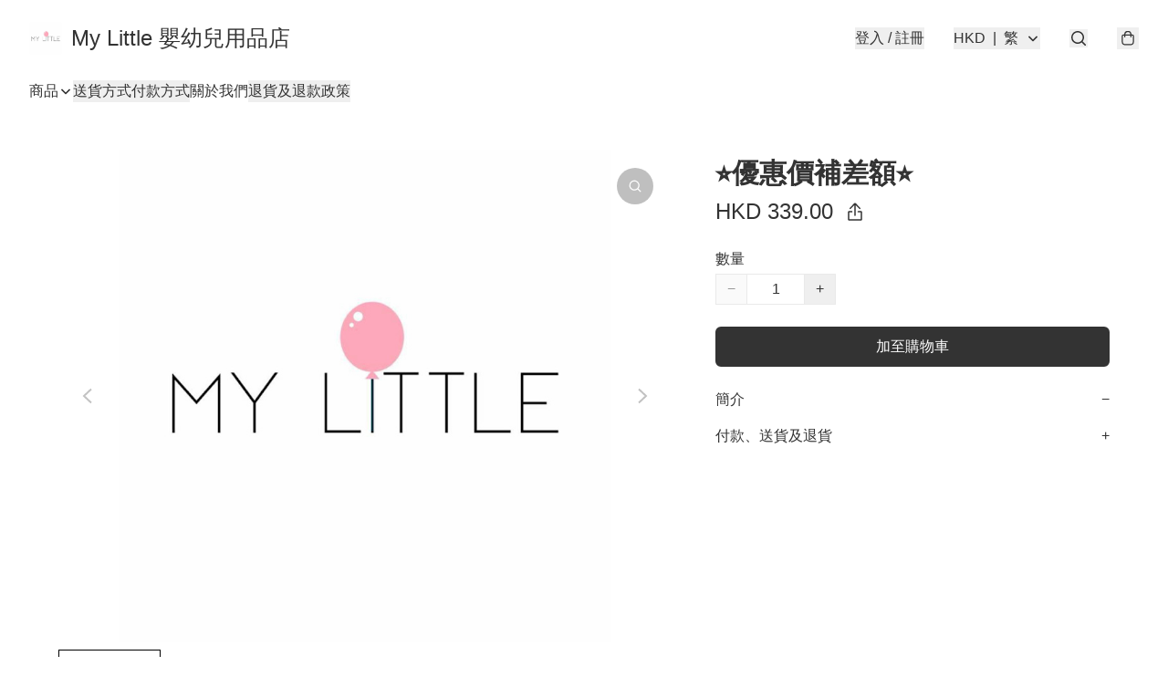

--- FILE ---
content_type: application/javascript
request_url: https://www.mylittle.store/fb_pixel_page_view
body_size: -203
content:
(function initFBQ(){var fbPixelUserData = {};fbq('init', "1413752722135346", fbPixelUserData, { agent: 'plboutir' });fbq('track', "PageView", {}, { eventID: "c85b74ba433b48288804c7d36d105d27" });}())